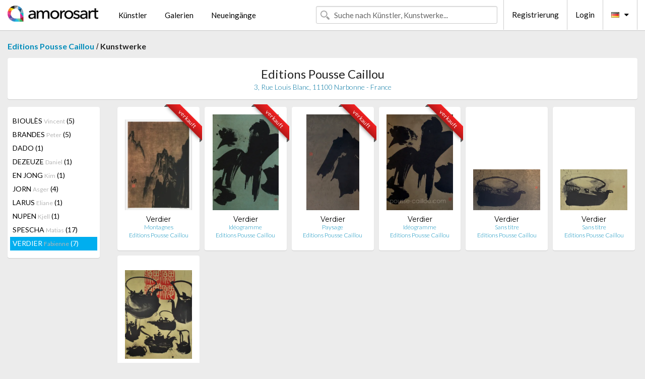

--- FILE ---
content_type: text/html; charset=UTF-8
request_url: https://de.amorosart.com/galerie-kunstler-editions_pousse_caillou-verdier-1563-4707-1.html
body_size: 2583
content:
<!doctype html>
<html class="no-js" lang="fr">
    <head>
        <meta charset="utf-8"/>
        <meta name="viewport" content="width=device-width, initial-scale=1.0" />
                <title>Kunstwerke von Fabienne Verdier präsentiert von Editions Pousse Caillou auf dem Amorosart-Portal</title>
                        <meta name="description" content="Editions Pousse Caillou präsentiert auf Amorosart Originalgraphiken, Radierungen oder Lithographien von Fabienne Verdier" />
                        <meta name="keywords" content="Editions Pousse Caillou, Lithographien, Graphiken, moderne Plakate, Radierungen, illustrierte Bücher, zum Verkauf stehende Kunstwerke von Verdier" />
                <link rel="shortcut icon" type="image/x-icon" href="favicon.ico" />
        <link rel="icon" type="image/png" href="favicon.png" />
        <!-- css start -->
        <link href="https://fonts.googleapis.com/css?family=Lato:400,400italic,700,300,300italic,700italic,900,100,100italic,900italic" rel="stylesheet" type="text/css" />
        <link href="https://fonts.googleapis.com/css?family=Montserrat:400,700" rel="stylesheet" type="text/css" />
                        <link href="https://de.amorosart.com/build/page.min.css?v=1768486385" rel="stylesheet" type="text/css" />
                        <!-- css end -->
    </head>
    <body>
        <!-- header start -->
<!-- Google tag (gtag.js) -->
<script async src="https://www.googletagmanager.com/gtag/js?id=G-WCER4H6RP1"></script>
<script>
  window.dataLayer = window.dataLayer || [];
  function gtag(){dataLayer.push(arguments);}
  gtag('js', new Date());

  gtag('config', 'G-WCER4H6RP1');
  gtag('config', 'G-T52DN489FH');
</script>
<div class="top-bar">
    <div class="row">
        <div class="top-bar-left">
            <ul class="headerLeft">
                <li>
                    <a  href="https://de.amorosart.com/"><img class="header-logo" src="https://de.amorosart.com/assets/images/logoAmorosart.png" width="180"></a>
                </li>
                <a class="show-for-small-only" href="javascript:void();" onclick="$('.menu-mobile').slideToggle(200);"><i class="button-menu-mobile fa fa-bars noir s32"></i></a>
                <div class="header-search-mobile show-for-small-only">
                    <form>
                            <div class="column">
                                <input id="search-mobile" type="text" class="search-mobile s16 mag-search fontLato noir radius" placeholder="Suche nach Künstler, Kunstwerke..." data-source="https://de.amorosart.com/search.html" data-gallery="Galerien" data-artist="Künstler" data-artwork="Werke" />
                            </div>
                    </form>
                </div>
                <li>
                    <ul class="menu s15 fontLato noir hide-for-small-only">
                        <li><a href="https://de.amorosart.com/zeitgenossisch-moderne-kunstler.html">Künstler</a></li>
                        <li><a href="https://de.amorosart.com/galerien-graphiken-originale.html">Galerien</a></li>
                        <li><a href="https://de.amorosart.com/graphiken-lithographien.html">Neueingänge</a></li>
                    </ul>
                </li>
            </ul>
        </div>
        <div class="top-bar-right">
            <ul class="headerRight hide-for-small-only">  
                <li class="header-search">
                    <form>
                        <div class="row collapse postfix-round">
                            <div class="columns">
                                <input id="search" type="text" class="s15 fontLato noir radius mag-search" placeholder="Suche nach Künstler, Kunstwerke..."  data-source="https://de.amorosart.com/search.html" data-gallery="Galerien" data-artist="Künstler" data-artwork="Werke" />
                            </div>
                        </div>
                    </form>
                </li>
                <li class="header-links">
                    <ul class="menu s15 fontLato noir">
                        <li><a href="https://de.amorosart.com/signup.html">Registrierung</a></li><li><a href="https://de.amorosart.com/signin.html">Login</a></li><li><a id="bt-flags" href="#" onclick="$('#other-flags').slideToggle(100);"><i class="famfamfam-flags de mr10"></i><i class="fa fa-caret-down"></i></a>
                            <ul id="other-flags" class="fontLato s14">
                                                                                                <li><a href="https://www.amorosart.com/"><i class="famfamfam-flags fr mr5"></i></a></li>
                                                                                                                                <li><a href="https://en.amorosart.com/"><i class="famfamfam-flags en mr5"></i></a></li>
                                                                                                                                <li><a href="https://es.amorosart.com/"><i class="famfamfam-flags es mr5"></i></a></li>
                                                                                                                                <li><a href="https://it.amorosart.com/"><i class="famfamfam-flags it mr5"></i></a></li>
                                                                                                                                                                                                <li><a href="https://nl.amorosart.com/"><i class="famfamfam-flags nl mr5"></i></a></li>
                                                                                                                                <li><a href="https://pt.amorosart.com/"><i class="famfamfam-flags pt mr5"></i></a></li>
                                                                                                                                <li><a href="https://cn.amorosart.com/"><i class="famfamfam-flags cn mr5"></i></a></li>
                                                                                                                                <li><a href="https://jp.amorosart.com/"><i class="famfamfam-flags jp mr5"></i></a></li>
                                                                                                                                <li><a href="https://ru.amorosart.com/"><i class="famfamfam-flags ru mr5"></i></a></li>
                                                                                            </ul>
                        </li>
                    </ul>
                </li>
            </ul>
        </div>
    </div>
</div>
<div class="menu-mobile" style="display:none">
    <a href="https://de.amorosart.com/zeitgenossisch-moderne-kunstler.html" class="fontLato">Künstler</a>
    <a href="https://de.amorosart.com/galerien-graphiken-originale.html" class="fontLato">Galerien</a>
    <a href="https://de.amorosart.com/graphiken-lithographien.html" class="fontLato">Neueingänge</a>
    <a href="https://de.amorosart.com/signup.html" class="fontLato noir">Registrierung</a>
    <a href="https://de.amorosart.com/signin.html" class="fontLato noir">Login</a>
</div>
<div class="espace20"></div>
<!-- header end -->
        <!-- page start -->
<div class="row prints">
    <div class="column">
        <span class="fontLatoBold s16"><a href="https://de.amorosart.com/galerie-graphiken-editions_pousse_caillou-1563.html">Editions Pousse Caillou</a></span> / 
        <span class="fontLatoBold s16" style="display:inline-block">Kunstwerke</span>
    </div>
</div>
<div class="espace10"></div>
<div class="row prints artworks-detail">
    <div class="column">
        <div class="columns bgBlanc p15 alignC l22">
            <h1 class="fontLato s24">Editions Pousse Caillou</h1>
            <h2 class="fontLatoLight s14 bleu"> 3, Rue Louis Blanc, 11100 Narbonne - France</h2>
        </div>
    </div>
</div>
<div class="espace15"></div>
<div class="row prints">
    <div class="column large-2 medium-3 mb15">
        <div class="columns bgBlanc p15 gallery-artist-menu">
                            <a href="https://de.amorosart.com/galerie-kunstler-editions_pousse_caillou-bioulès-1563-4942-1.html" class="columns medium-12 small-6 fontLato s14 noir l26 ">BIOULÈS <span class="s12 grisC">Vincent</span> (5)</a>
                            <a href="https://de.amorosart.com/galerie-kunstler-editions_pousse_caillou-brandes-1563-2055-1.html" class="columns medium-12 small-6 fontLato s14 noir l26 ">BRANDES <span class="s12 grisC">Peter</span> (5)</a>
                            <a href="https://de.amorosart.com/galerie-kunstler-editions_pousse_caillou-dado-1563-1384-1.html" class="columns medium-12 small-6 fontLato s14 noir l26 ">DADO <span class="s12 grisC"></span> (1)</a>
                            <a href="https://de.amorosart.com/galerie-kunstler-editions_pousse_caillou-dezeuze-1563-2553-1.html" class="columns medium-12 small-6 fontLato s14 noir l26 ">DEZEUZE <span class="s12 grisC">Daniel</span> (1)</a>
                            <a href="https://de.amorosart.com/galerie-kunstler-editions_pousse_caillou-en_jong-1563-3330-1.html" class="columns medium-12 small-6 fontLato s14 noir l26 ">EN JONG <span class="s12 grisC">Kim</span> (1)</a>
                            <a href="https://de.amorosart.com/galerie-kunstler-editions_pousse_caillou-jorn-1563-627-1.html" class="columns medium-12 small-6 fontLato s14 noir l26 ">JORN <span class="s12 grisC">Asger</span> (4)</a>
                            <a href="https://de.amorosart.com/galerie-kunstler-editions_pousse_caillou-larus-1563-1647-1.html" class="columns medium-12 small-6 fontLato s14 noir l26 ">LARUS <span class="s12 grisC">Eliane</span> (1)</a>
                            <a href="https://de.amorosart.com/galerie-kunstler-editions_pousse_caillou-nupen-1563-5222-1.html" class="columns medium-12 small-6 fontLato s14 noir l26 ">NUPEN <span class="s12 grisC">Kjell</span> (1)</a>
                            <a href="https://de.amorosart.com/galerie-kunstler-editions_pousse_caillou-spescha-1563-3370-1.html" class="columns medium-12 small-6 fontLato s14 noir l26 ">SPESCHA <span class="s12 grisC">Matias</span> (17)</a>
                            <a href="https://de.amorosart.com/galerie-kunstler-editions_pousse_caillou-verdier-1563-4707-1.html" class="columns medium-12 small-6 fontLato s14 noir l26 current">VERDIER <span class="s12 grisC">Fabienne</span> (7)</a>
                    </div>
    </div>
    <div class="column large-10 medium-9">
        <div class="row">
                                    <div class="colonnePrint columns large-2 medium-3 small-6 end alignC">
                <div class="boxPrint">
                                        <div class="ribbon"><span class="sold">verkauft</span></div>
                                        <p class="alignPrints">
                        <a href="https://de.amorosart.com/werk-verdier-montagnes-129580.html" title="Siebdruck Verdier - Montagnes" class="lienPrints"><img class="borderPrints printsPlacement" src="https://de.amorosart.com/img/werke/verdier-montagnes-129580-450x450.webp" width="160" alt="Siebdruck Verdier - Montagnes" /></a></p>
                    <ul class="artisteOeuvreInfo">
                        <li class="fontMont s14 noir">Verdier</li>
                        <li class="fontLatoLight s12 noir"><a href="https://de.amorosart.com/werk-verdier-montagnes-129580.html">Montagnes</a></li>
                        <li class="fontLatoLight s12 bleu"><a href="https://de.amorosart.com/galerie-graphiken-editions_pousse_caillou-1563.html">Editions Pousse Caillou</a></li>
                    </ul>
                </div>
            </div>
                        <div class="colonnePrint columns large-2 medium-3 small-6 end alignC">
                <div class="boxPrint">
                                        <div class="ribbon"><span class="sold">verkauft</span></div>
                                        <p class="alignPrints">
                        <a href="https://de.amorosart.com/werk-verdier-idéogramme-88589.html" title="Lithographie Verdier - Idéogramme" class="lienPrints"><img class="borderPrints printsPlacement" src="https://de.amorosart.com/img/werke/verdier-ideogramme-88589-450x450.webp" width="160" alt="Lithographie Verdier - Idéogramme" /></a></p>
                    <ul class="artisteOeuvreInfo">
                        <li class="fontMont s14 noir">Verdier</li>
                        <li class="fontLatoLight s12 noir"><a href="https://de.amorosart.com/werk-verdier-idéogramme-88589.html">Idéogramme</a></li>
                        <li class="fontLatoLight s12 bleu"><a href="https://de.amorosart.com/galerie-graphiken-editions_pousse_caillou-1563.html">Editions Pousse Caillou</a></li>
                    </ul>
                </div>
            </div>
                        <div class="colonnePrint columns large-2 medium-3 small-6 end alignC">
                <div class="boxPrint">
                                        <div class="ribbon"><span class="sold">verkauft</span></div>
                                        <p class="alignPrints">
                        <a href="https://de.amorosart.com/werk-verdier-paysage-88352.html" title="Lithographie Verdier - Paysage" class="lienPrints"><img class="borderPrints printsPlacement" src="https://de.amorosart.com/img/werke/verdier-paysage-88352-450x450.webp" width="160" alt="Lithographie Verdier - Paysage" /></a></p>
                    <ul class="artisteOeuvreInfo">
                        <li class="fontMont s14 noir">Verdier</li>
                        <li class="fontLatoLight s12 noir"><a href="https://de.amorosart.com/werk-verdier-paysage-88352.html">Paysage</a></li>
                        <li class="fontLatoLight s12 bleu"><a href="https://de.amorosart.com/galerie-graphiken-editions_pousse_caillou-1563.html">Editions Pousse Caillou</a></li>
                    </ul>
                </div>
            </div>
                        <div class="colonnePrint columns large-2 medium-3 small-6 end alignC">
                <div class="boxPrint">
                                        <div class="ribbon"><span class="sold">verkauft</span></div>
                                        <p class="alignPrints">
                        <a href="https://de.amorosart.com/werk-verdier-idéogramme-88267.html" title="Lithographie Verdier - Idéogramme" class="lienPrints"><img class="borderPrints printsPlacement" src="https://de.amorosart.com/img/werke/verdier-ideogramme-88267-450x450.webp" width="160" alt="Lithographie Verdier - Idéogramme" /></a></p>
                    <ul class="artisteOeuvreInfo">
                        <li class="fontMont s14 noir">Verdier</li>
                        <li class="fontLatoLight s12 noir"><a href="https://de.amorosart.com/werk-verdier-idéogramme-88267.html">Idéogramme</a></li>
                        <li class="fontLatoLight s12 bleu"><a href="https://de.amorosart.com/galerie-graphiken-editions_pousse_caillou-1563.html">Editions Pousse Caillou</a></li>
                    </ul>
                </div>
            </div>
                        <div class="colonnePrint columns large-2 medium-3 small-6 end alignC">
                <div class="boxPrint">
                                        <p class="alignPrints">
                        <a href="https://de.amorosart.com/werk-verdier-sans_titre-88231.html" title="Lithographie Verdier - Sans titre" class="lienPrints"><img class="borderPrints printsPlacement" src="https://de.amorosart.com/img/werke/verdier-sans-titre-88231-450x450.webp" width="160" alt="Lithographie Verdier - Sans titre" /></a></p>
                    <ul class="artisteOeuvreInfo">
                        <li class="fontMont s14 noir">Verdier</li>
                        <li class="fontLatoLight s12 noir"><a href="https://de.amorosart.com/werk-verdier-sans_titre-88231.html">Sans titre</a></li>
                        <li class="fontLatoLight s12 bleu"><a href="https://de.amorosart.com/galerie-graphiken-editions_pousse_caillou-1563.html">Editions Pousse Caillou</a></li>
                    </ul>
                </div>
            </div>
                        <div class="colonnePrint columns large-2 medium-3 small-6 end alignC">
                <div class="boxPrint">
                                        <p class="alignPrints">
                        <a href="https://de.amorosart.com/werk-verdier-sans_titre-88230.html" title="Lithographie Verdier - Sans titre" class="lienPrints"><img class="borderPrints printsPlacement" src="https://de.amorosart.com/img/werke/verdier-sans-titre-88230-450x450.webp" width="160" alt="Lithographie Verdier - Sans titre" /></a></p>
                    <ul class="artisteOeuvreInfo">
                        <li class="fontMont s14 noir">Verdier</li>
                        <li class="fontLatoLight s12 noir"><a href="https://de.amorosart.com/werk-verdier-sans_titre-88230.html">Sans titre</a></li>
                        <li class="fontLatoLight s12 bleu"><a href="https://de.amorosart.com/galerie-graphiken-editions_pousse_caillou-1563.html">Editions Pousse Caillou</a></li>
                    </ul>
                </div>
            </div>
                        <div class="colonnePrint columns large-2 medium-3 small-6 end alignC">
                <div class="boxPrint">
                                        <p class="alignPrints">
                        <a href="https://de.amorosart.com/werk-verdier-adieu_xxème-88229.html" title="Lithographie Verdier - Adieu XXème" class="lienPrints"><img class="borderPrints printsPlacement" src="https://de.amorosart.com/img/werke/verdier-adieu-xxeme-88229-450x450.webp" width="160" alt="Lithographie Verdier - Adieu XXème" /></a></p>
                    <ul class="artisteOeuvreInfo">
                        <li class="fontMont s14 noir">Verdier</li>
                        <li class="fontLatoLight s12 noir"><a href="https://de.amorosart.com/werk-verdier-adieu_xxème-88229.html">Adieu XXème</a></li>
                        <li class="fontLatoLight s12 bleu"><a href="https://de.amorosart.com/galerie-graphiken-editions_pousse_caillou-1563.html">Editions Pousse Caillou</a></li>
                    </ul>
                </div>
            </div>
                                </div>
        <div class="column fontLato s12">
                    </div>
    </div>
</div>
<!-- page end -->        <!-- footer start -->
<div class="espace40"></div>
<div class="pied">
    <div class="row">
        <div class="columns s12 fontLatoLight s12 l120 blanc alignC">Copyright Amorosart 2008 - 2026 - CNIL n° : 1301442 - <a href="https://de.amorosart.com/glossar-graphiken.html">Glossar</a> - <a href="https://de.amorosart.com/faq-graphiken.html">F.a.q</a></div>
    </div>
</div>
<!-- footer end -->        <!-- js start -->
                        <script src="https://de.amorosart.com/build/page.min.js?v=1768486385" ></script>
                        <script>
            $(document).foundation();
        </script>
        <!-- js end -->
    </body>
</html>
